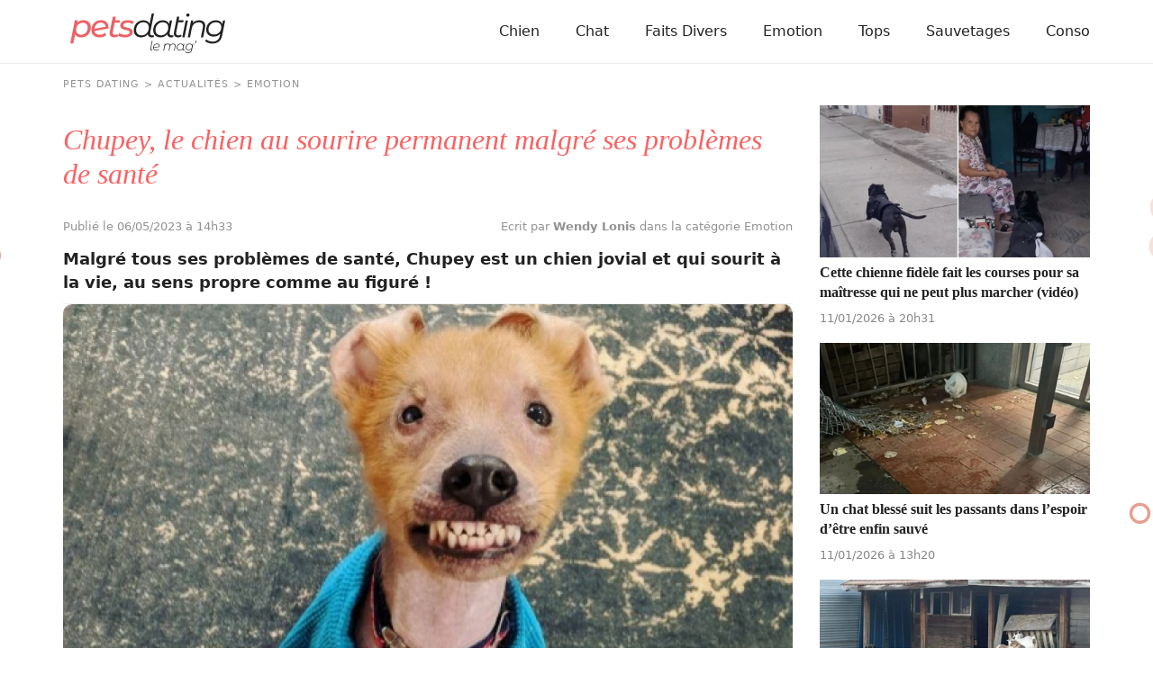

--- FILE ---
content_type: text/html; charset=UTF-8
request_url: https://www.pets-dating.com/actualite/chupey-le-chien-au-sourire-permanent-malgre-ses-problemes-de-sante/
body_size: 8209
content:
<!DOCTYPE html>
<html lang="fr">
<head prefix="og: http://ogp.me/ns# fb: http://ogp.me/ns/fb# article: http://ogp.me/ns/article#">
    <meta charset="utf-8">

        <link rel="preconnect" href="https://cdn.appconsent.io/loader.js"><link rel="preconnect" href="https://www.googletagmanager.com/gtm.js"><link rel="preconnect" href="https://www.googletagmanager.com/gtag/js"><link rel="preconnect" href="https://cdn.by.wonderpush.com/sdk/1.1/wonderpush-loader.min.js">    <link rel="dns-prefetch" href="https://cdn.appconsent.io/loader.js"><link rel="dns-prefetch" href="https://www.googletagmanager.com/gtm.js"><link rel="dns-prefetch" href="https://www.googletagmanager.com/gtag/js"><link rel="dns-prefetch" href="https://cdn.by.wonderpush.com/sdk/1.1/wonderpush-loader.min.js">
    <meta name="viewport" content="width=device-width,minimum-scale=1,initial-scale=1,maximum-scale=2">
    <meta name="theme-color" content="#e2f1ef">
    <link rel="manifest" href="https://www.pets-dating.com/manifest.json">
    <meta name="google-site-verification" content="3h5x6gEdG-e7mfGoCeTy3xyPUGQYlycJoq0SED7mqv4" />
    <meta name="google-site-verification" content="wKgv-sndrXLtmACpsdznzyTCeGCQ2hARWyzOQtA4O_w" />

        <title>Chupey, le chien au sourire permanent malgr&eacute; ses probl&egrave;mes de sant&eacute;</title>
    <meta name="description" content="Malgr&eacute; tous ses probl&egrave;mes de sant&eacute;, Chupey est un chien jovial et qui sourit &agrave; la vie, au sens propre comme au figur&eacute; !

Chupey n&rsquo;est pas un..." />
    <meta name="keywords" content="" />
        <meta name="robots" content="index,follow,archive,all,max-snippet:-1,max-image-preview:large,max-video-preview:-1" />
        <meta property="og:title" content="Chupey, le chien au sourire permanent malgr&eacute; ses probl&egrave;mes de sant&eacute;" />
    <meta property="og:description" content="Malgr&eacute; tous ses probl&egrave;mes de sant&eacute;, Chupey est un chien jovial et qui sourit &agrave; la vie, au sens propre comme au figur&eacute; !

Chupey n&rsquo;est pas un..." />
    <meta property="og:type" content="article" />
    <meta property="og:site_name" content="Pets Dating" />
    <meta property="og:locale" content="fr_FR" />
    <meta property="fb:pages" content="119244478112537" />
    <meta property="fb:app_id" content="1499218137009203" /> 


            <meta property="og:image" content="https://www.pets-dating.com/assets/img/001/952/og-image/chupey-le-chien-au-sourire-permanent-malgre-ses-problemes-de-sante.jpg" />
        <meta property="og:image:width" content="1200" />
        <meta property="og:image:height" content="627" />
         
        <meta property="og:url" content="https://www.pets-dating.com/actualite/chupey-le-chien-au-sourire-permanent-malgre-ses-problemes-de-sante/" /> 
                <meta property="article:published_time" content="2023-05-06T14:33:02+0200" /><meta property="article:author" content="Wendy Lonis" /><meta property="article:section" content="Emotion" />    
    <meta name="twitter:card" content="summary_large_image" /><meta name="twitter:site" content="https://www.pets-dating.com" /><meta name="twitter:title" content="Chupey, le chien au sourire permanent malgré ses problèmes de santé" /><meta name="twitter:description" content="Malgré tous ses problèmes de santé, Chupey est un chien jovial et qui sourit à la vie, au sens propre comme au figuré ! Chupey n’est pas un chien comme les autres. Lorsqu’il a été confié à Kaley..." /><meta name="twitter:image" content="https://www.pets-dating.com/assets/img/001/952/l/chupey-le-chien-au-sourire-permanent-malgre-ses-problemes-de-sante.jpg" />
                                <script type="application/ld+json">
                [{
                    "@context":"http://schema.org", 
                    "@type":"NewsArticle",
                    "url":"https://www.pets-dating.com/actualite/chupey-le-chien-au-sourire-permanent-malgre-ses-problemes-de-sante/",
                    "publisher":{"@type":"Organization","name":"Pets Dating","sameas":["https://www.facebook.com/petsdatingsite/"],"logo":{"@type":"ImageObject","url":"https://www.pets-dating.com/img/logo.png","width":200,"height":50}}, 
                    "headline":"Chupey, le chien au sourire permanent malgr&eacute; ses probl&egrave;mes de sant&eacute;",
                    "mainEntityofPage":{"@type": "WebPage","@id":"https://www.pets-dating.com/actualite/chupey-le-chien-au-sourire-permanent-malgre-ses-problemes-de-sante/"},
                    "articleBody":"Malgré tous ses problèmes de santé, Chupey est un chien jovial et qui sourit à la vie, au sens propre comme au figuré !Chupey n’est pas un chien comme les autres. Lorsqu’il a été confié à Kaley Carlyle, une famille d’accueil, elle s’est même demandé&nbsp;s’il s’agissait bien d’un canidé. Son apparence physique hors du commun évoquait plutôt un loup, un coyote ou une hyène. Mais les tests ADN ont confirmé qu’il s’agissait d’un croisé Pitbull et Rottweiler, qui était atteint d’une anomalie congénitale.&nbsp;©&nbsp;Cheers For Chupey / FacebookEn plus de ces particularités, Chupey souffre d’une maladie du foie. Lorsqu’il est arrivé dans sa famille d’accueil, il dormait à longueur de journée. Mais depuis, une alimentation spéciale lui a été donnée, réduisant ses symptômes.Par ailleurs, la faible pilosité du canidé le rend vulnérable aux températures extrêmes. Il doit mettre de la crème solaire en été, et des manteaux chauds en hiver.&nbsp;Rien ne peut ôter le sourire de ChupeyLa vie de Chupey n’est pas un long fleuve tranquille, mais le canidé ne semble pas s’en préoccuper. Il n’a certainement pas conscience de sa différence, et se contente de faire des choses qui le rendent heureux, en toute insouciance.Affectueux, il adore les câlins et se blottir contre sa maman d’accueil. Il est également espiègle et joueur. Par ailleurs, il est gentil avec tout le monde, y compris avec le chaton de sa maison, qu’il laisse venir se coller contre lui.&nbsp;",
                    "image":{"@type":"ImageObject","url":"https://www.pets-dating.com/assets/img/001/952/og-image/chupey-le-chien-au-sourire-permanent-malgre-ses-problemes-de-sante.jpg","width":1200,"height":627},
                    "description":"Malgré tous ses problèmes de santé, Chupey est un chien jovial et qui sourit à la vie, au sens propre comme au figuré ! Chupey n’est pas un chien...",
                    "creator":{"@type":"Organization","name":"Pets Dating","logo":{"@type":"ImageObject","url":"https://www.pets-dating.com/img/logo.png","width":200,"height":50},"url":"https://www.pets-dating.com"},    
                    "copyrightHolder":{"@type":"Organization","name":"Pets Dating","logo":{"@type":"ImageObject","url":"https://www.pets-dating.com/img/logo.png","width":200,"height":50},"url":"https://www.pets-dating.com"},    
                    "provider":{"@type":"Organization","name":"Digistart SAS","logo":{"@type":"ImageObject","url":"https://www.digistart.fr/images/logo-digistart.png","width":177,"height":55},"url":"https://www.digistart.fr/"},    
                    "copyrightYear":"2023",
                    "genre":"Emotion",
                    "dateCreated":"2023-05-06T14:33:02+02:00",
                    "datePublished":"2023-05-06T14:33:02+02:00",
                    "dateModified":"2023-05-06T14:33:02+02:00",
                    "articleSection":"Emotion",
                                            "author":{"@type":"Person","name":"Wendy Lonis","url":"https://www.pets-dating.com/auteur/wendy-lonis/"}
                                    }
                                    ,{ 
                        "@context":"http://schema.org/",
                        "@type":"BreadcrumbList",
                        "itemListElement":[{"@type":"ListItem","position":1,"item":{"@id":"PetsDating","name":"Pets Dating"}},{"@type":"ListItem","position":2,"item":{"@id":"\/actualites\/","name":"Actualit\u00e9s"},"name":"Actualit\u00e9s"},{"@type":"ListItem","position":3,"item":{"@id":"\/emotion\/","name":"Emotion"},"name":"Emotion"},{"@type":"ListItem","position":4,"item":{"@id":"\/actualite\/chupey-le-chien-au-sourire-permanent-malgre-ses-problemes-de-sante\/","name":"Chupey, le chien au sourire permanent malgr\u00e9 ses probl\u00e8mes de sant\u00e9"},"name":"Chupey, le chien au sourire permanent malgr\u00e9 ses probl\u00e8mes de sant\u00e9"}]                    }     
                                ]
            </script>
            
    <link rel="canonical" href="https://www.pets-dating.com/actualite/chupey-le-chien-au-sourire-permanent-malgre-ses-problemes-de-sante/">        


<link rel="apple-touch-icon" sizes="180x180" href="https://www.pets-dating.com/img/favicons/apple-touch-icon.png">
<link rel="icon" type="image/png" sizes="32x32" href="https://www.pets-dating.com/img/favicons/favicon-32x32.png">
<link rel="icon" type="image/png" sizes="16x16" href="https://www.pets-dating.com/img/favicons/favicon-16x16.png">
<link rel="manifest" href="https://www.pets-dating.com/img/favicons/site.webmanifest">
<link rel="mask-icon" href="https://www.pets-dating.com/img/favicons/safari-pinned-tab.svg" color="#eb6064">
<link rel="shortcut icon" href="https://www.pets-dating.com/img/favicons/favicon.ico">
<meta name="msapplication-TileColor" content="#eb6064">
<meta name="msapplication-config" content="https://www.pets-dating.com/img/favicons/browserconfig.xml">
<meta name="theme-color" content="#ffffff">

<link rel="alternate" type="application/rss+xml" title="Pets Dating &raquo; Flux" href="https://www.pets-dating.com/rss/" />



     

          
                                                    <link href="https://www.pets-dating.com/css/petsdating.min.css?v=1.0.0.68" rel="stylesheet">
                                            <link href="https://www.pets-dating.com/css/article.min.css?v=1.0.0.68" rel="stylesheet">
            
        
            
        

            
    
    <script type="text/javascript">
  const configSFBXAppConsent = {
    appKey: '7adbbd74-6c79-4860-9b75-a1d2a9f5ffcf',
     forceGDPRApplies: true
  }
</script>
</head>
<body>
    <div id="loader-wrapper"></div>
    <div id="woopets-skin"></div><div id="fb-root"></div>
<header>
    <div class="container">
        <nav class="main-nav">
          <a class="main-nav__brand-text" href="https://www.pets-dating.com" title="Accueil" class="logo"><img src="https://www.pets-dating.com/img/petsdating.svg" height="44" width="172" alt="Pets Dating - Le Mag" /></a>
          <input type="checkbox" id="check-box-dropdown">
          <label for="check-box-dropdown" class="hamburger-menu">
            <span></span>
        </label>
        <ul class="main-nav__items"><li class="lvl1 chien"><a class="main-nav__link" href="/chien/">Chien</a></li><li class="lvl1 chat"><a class="main-nav__link" href="/chat/">Chat</a></li><li class="lvl1 faits-divers"><a class="main-nav__link" href="/faits-divers/">Faits Divers</a></li><li class="lvl1 emotion"><a class="main-nav__link" href="/emotion/">Emotion</a></li><li class="lvl1 tops"><a class="main-nav__link" href="/tops/">Tops</a></li><li class="lvl1 sauvetages"><a class="main-nav__link" href="/sauvetages/">Sauvetages</a></li><li class="lvl1 conso"><a class="main-nav__link" href="/conso/">Conso</a></li></ul>    </nav>
</div>

        </header>




<div class="page page-w-sidebar" data-id="1952">

    <div class="ariane container"><ol itemscope itemtype="http://schema.org/BreadcrumbList" class="textOverflowEllipsis">
<li itemprop="itemListElement" itemscope itemtype="http://schema.org/ListItem"><a itemprop="item" href="https://www.pets-dating.com/"><span itemprop="name">Pets Dating</span></a><meta itemprop="position" content="1" /></li>
<li itemprop="itemListElement" itemscope itemtype="http://schema.org/ListItem" class=""><a itemprop="item" href="https://www.pets-dating.com/actualites/"><span itemprop="name">Actualités</span></a><meta itemprop="position" content="2" /></li>
<li itemprop="itemListElement" itemscope itemtype="http://schema.org/ListItem" class=""><a itemprop="item" href="https://www.pets-dating.com/emotion/"><span itemprop="name">Emotion</span></a><meta itemprop="position" content="3" /></li>
<li itemprop="itemListElement" itemscope itemtype="http://schema.org/ListItem" class="active"><a itemprop="item" href="https://www.pets-dating.com/actualite/chupey-le-chien-au-sourire-permanent-malgre-ses-problemes-de-sante/"><span itemprop="name">Chupey, le chien au sourire permanent malgré ses problèmes de santé</span></a><meta itemprop="position" content="4" /></li>
</ol>
</div>

    <main class="container">
        <article id="post-1952" class="post-1952 post type-post status-publish format-standard has-post-thumbnail category-emotion tag-chien" itemscope itemtype="https://schema.org/CreativeWork">
            <header>
                <h1 class="page-title" itemprop="headline">Chupey, le chien au sourire permanent malgré ses problèmes de santé</h1>
                <div class="article--meta">
                    <div class="posted-on">
                                                <time class="published" datetime="2023-05-06T14:33:02+0200" itemprop="datePublished">
                            Publié le 06/05/2023 à 14h33                        </time>

                                            </div>
                    <div>
                        <span itemprop="author" itemscope itemtype="http://schema.org/Person">
                            <a href="/auteur/wendy-lonis/" title="Fiche de l'auteur &quot;Wendy Lonis&quot;" class="mb0" itemprop="name">
                                Ecrit par <strong>Wendy Lonis</strong>
                            </a>
                        </span>
                        dans la catégorie Emotion                    </div>
                </div>
                <div class="chapo"><p><strong>Malgré tous ses problèmes de santé, Chupey est un chien jovial et qui sourit à la vie, au sens propre comme au figuré !</strong></p></div>
            </header>
            
            
            <figure class="article--image imgOuter" itemprop="image">
                <picture>
                    <img loading="eager" class="imgInner imgRounded" width="1200" height="675" itemprop="image" sizes="(max-width: 1200px) 100vw, 1200px" srcset="
                        https://www.pets-dating.com/assets/img/001/952/1200x675/chupey-le-chien-au-sourire-permanent-malgre-ses-problemes-de-sante.jpg 1200w,
                        https://www.pets-dating.com/assets/img/001/952/300x169/chupey-le-chien-au-sourire-permanent-malgre-ses-problemes-de-sante.jpg 300w,
                        https://www.pets-dating.com/assets/img/001/952/768x432/chupey-le-chien-au-sourire-permanent-malgre-ses-problemes-de-sante.jpg 768w" src="https://www.pets-dating.com/assets/img/001/952/300x169/chupey-le-chien-au-sourire-permanent-malgre-ses-problemes-de-sante.jpg" alt="Illustration : &quot;Chupey, le chien au sourire permanent malgré ses problèmes de santé&quot;">
                </picture>

                
                                    <figcaption class="image-copyright">
                        &copy; Cheers For Chupey / Facebook                    </figcaption>
                            </figure>

            
                <div class="pubHeight pubHeight-art-top mt2 mb2">
                    <div id="petsdating-pub-leaderboard-top"></div>
                </div>

            
            <div itemprop="text">
                                                                                

                

<p><em>Chupey</em> n’est pas un chien comme les autres. Lorsqu’il a été confié à <em>Kaley Carlyle</em>, une famille d’accueil, elle s’est même demandé s’il s’agissait bien d’un canidé. Son apparence physique hors du commun évoquait plutôt un loup, un coyote ou une hyène. Mais les tests ADN ont confirmé qu’il s’agissait d’un croisé Pitbull et Rottweiler, qui était atteint d’une anomalie congénitale. </p>

<p style="text-align: center;"><img alt="Illustration de l'article : Chupey, le chien au sourire permanent malgr&eacute; ses probl&egrave;mes de sant&eacute;" loading="lazy" height="585" sizes="(max-width: 320px) 320px,(max-width: 425px) 425px,(max-width: 580px) 580px,(max-width: 690px) 690px,(max-width: 780px) 780px,100vw" class="lazyload" src="[data-uri]" data-src="/assets/ckeditor/2023/may/actualities/1952/xs/1.jpg" data-srcset="/assets/ckeditor/2023/may/actualities/1952/xl/1.jpg 780w,/assets/ckeditor/2023/may/actualities/1952/l/1.jpg 690w,/assets/ckeditor/2023/may/actualities/1952/m/1.jpg 580w,/assets/ckeditor/2023/may/actualities/1952/s/1.jpg 425w,/assets/ckeditor/2023/may/actualities/1952/xs/1.jpg 320w" width="780" /></p>

<p style="text-align: center;"><a href="https://www.facebook.com/cheers.for.chupey" style="text-align: center;" target="_blank"><span style="font-size: 11px;"><em>© Cheers For Chupey / Facebook</em></span></a></p>

<p>En raison de ses malformations, il semble sourire en permanence. Et cela correspond parfaitement à sa personnalité. Malgré son histoire difficile, <em>Chupey</em> n’a jamais cessé d’être heureux et de profiter pleinement de la vie. </p>

<h2>Un physique hors normes</h2>

<p>Depuis sa naissance, <em>Chupey</em> a une apparence différente des autres chiens. Ses oreilles sont repliées en arrière, il possède très peu de poils, et ses yeux sont petits et globuleux. De plus, il semble toujours sourire, car ses lèvres ne peuvent pas recouvrir ses dents. </p><div id="middle-of-article" class="mb2">
               <div id="petsdating-pub-leaderboard-middle1"></div></div></p>

<p style="text-align: center;"><img alt="Illustration de l'article : Chupey, le chien au sourire permanent malgr&eacute; ses probl&egrave;mes de sant&eacute;" loading="lazy" height="1141" sizes="(max-width: 320px) 320px,(max-width: 425px) 425px,(max-width: 580px) 580px,(max-width: 690px) 690px,(max-width: 780px) 780px,100vw" class="lazyload" src="[data-uri]" data-src="/assets/ckeditor/2023/may/actualities/1952/xs/3.jpg" data-srcset="/assets/ckeditor/2023/may/actualities/1952/xl/3.jpg 780w,/assets/ckeditor/2023/may/actualities/1952/l/3.jpg 690w,/assets/ckeditor/2023/may/actualities/1952/m/3.jpg 580w,/assets/ckeditor/2023/may/actualities/1952/s/3.jpg 425w,/assets/ckeditor/2023/may/actualities/1952/xs/3.jpg 320w" width="780" />

<p style="text-align: center;"><a href="https://www.facebook.com/cheers.for.chupey" style="text-align: center;" target="_blank"><span style="font-size: 11px;"><em>© Cheers For Chupey / Facebook</em></span></a></p>

<p>En plus de ces particularités, <em>Chupey</em> souffre d’une maladie du foie. Lorsqu’il est arrivé dans sa famille d’accueil, il dormait à longueur de journée. Mais depuis, une alimentation spéciale lui a été donnée, réduisant ses symptômes.</p><div id="woopets-inread" class="mt2 mb4"></div>

<p>Par ailleurs, la faible pilosité du canidé le rend vulnérable aux températures extrêmes. Il doit mettre de la crème solaire en été, et des manteaux chauds en hiver. </p>

<p style="text-align: center;"><iframe loading="lazy" class="facebook-iframe lazyload" allow="autoplay; clipboard-write; encrypted-media; picture-in-picture; web-share" allowfullscreen="true" frameborder="0" height="498" scrolling="no" data-src="https://www.facebook.com/plugins/post.php?href=https%3A%2F%2Fwww.facebook.com%2Fcheers.for.chupey%2Fposts%2Fpfbid0zZvAbS7dn6T4GqTtPat72L7KnTFKKu3JnNHZdS58u47HSLh9LcUVj12egL9Soy8Bl&amp;show_text=false&amp;width=500" style="border:none;overflow:hidden" width="500"></iframe></p>

<h2>Rien ne peut ôter le sourire de Chupey</h2>

<p>La vie de <em>Chupey</em> n’est pas un long fleuve tranquille, mais le canidé ne semble pas s’en préoccuper. Il n’a certainement pas conscience de sa différence, et se contente de faire des choses qui le rendent heureux, en toute insouciance.</p>

<p style="text-align: center;"><iframe loading="lazy" class="facebook-iframe lazyload" allow="autoplay; clipboard-write; encrypted-media; picture-in-picture; web-share" allowfullscreen="true" frameborder="0" height="476" scrolling="no" data-src="https://www.facebook.com/plugins/video.php?height=476&amp;href=https%3A%2F%2Fwww.facebook.com%2Fcheers.for.chupey%2Fvideos%2F660199624467868%2F&amp;show_text=false&amp;width=476&amp;t=0" style="border:none;overflow:hidden" width="476"></iframe></p>

<p>Affectueux, il adore les câlins et se blottir contre sa maman d’accueil. Il est également espiègle et joueur. Par ailleurs, il est gentil avec tout le monde, y compris avec le chaton de sa maison, qu’il laisse venir se coller contre lui. </p>

<p style="text-align: center;"><img alt="Illustration de l'article : Chupey, le chien au sourire permanent malgr&eacute; ses probl&egrave;mes de sant&eacute;" loading="lazy" height="780" sizes="(max-width: 320px) 320px,(max-width: 425px) 425px,(max-width: 580px) 580px,(max-width: 690px) 690px,(max-width: 780px) 780px,100vw" class="lazyload" src="[data-uri]" data-src="/assets/ckeditor/2023/may/actualities/1952/xs/2.jpg" data-srcset="/assets/ckeditor/2023/may/actualities/1952/xl/2.jpg 780w,/assets/ckeditor/2023/may/actualities/1952/l/2.jpg 690w,/assets/ckeditor/2023/may/actualities/1952/m/2.jpg 580w,/assets/ckeditor/2023/may/actualities/1952/s/2.jpg 425w,/assets/ckeditor/2023/may/actualities/1952/xs/2.jpg 320w" width="780" /></p><div id="middle-of-article" class="mb2">
          <div id="petsdating-pub-leaderboard-middle2"></div></div></p>

<p style="text-align: center;"><a href="https://www.facebook.com/cheers.for.chupey" target="_blank"><span style="font-size:11px;"><em>© Cheers For Chupey / Facebook</em></span></a>

<p>En somme, <em>Chupey </em>a une personnalité joyeuse, dynamique et enthousiaste. En prenant soin de lui, <em>Kaley</em> souhaite passer un message à tous les gens qui seraient rebutés face à un chien dont le physique est différent des autres. « <em>J'espère pouvoir encourager les gens à regarder les chiens différemment et à comprendre que la personnalité est plus importante que l’apparence</em> », a-t-elle déclaré, dans des paroles rapportées par <a href="https://metro.co.uk/2019/08/29/birth-defect-makes-dog-look-like-permanently-smiling-10646612/" target="_blank"><span class="s1"><em>Metro</em></span></a>.</p>
                                    <div id="woopets-leaderboard_bottom" class="mb2">
                        <div id="petsdating-pub-leaderboard-bottom"></div>
                    </div>

                                <div class="tags page-tags text-center">
                                            <a href="https://www.pets-dating.com/infos/chien/">chien</a>
                                    </div>
            </div>


            <div class="article--bottom" itemprop="author" itemscope itemtype="http://schema.org/Person">
                <a class="author--bloc" href="/auteur/wendy-lonis/" title="Fiche de l'auteur &quot;Wendy Lonis&quot;">
                    <img loading="lazy" class="mask--circle lazyload" itemprop="image" data-src="https://www.pets-dating.com/assets/teams/000/019/square100/wendy-lonis.jpg" alt="" width="50" height="50" />
                    <p>
                        Par <b itemprop="name">Wendy Lonis</b> <br />
                        <span itemprop="jobTitle">Rédactrice Web</span>
                    </p>
                </a>
                                <div class="share">
                    <a href="https://www.facebook.com/sharer/sharer.php?u=https://www.pets-dating.com/actualite/chupey-le-chien-au-sourire-permanent-malgre-ses-problemes-de-sante/" title="Partager sur Facebook" target="_new" style="text-decoration:none" rel="nofollow" onclick="var sTop = window.screen.height / 2 - (218); var sLeft = window.screen.width / 2 - (313);window.open(this.href, 'sharer', 'toolbar=0,status=0,width=626,height=256,top=' + sTop + ',left=' + sLeft);return false;">
                        <img src="https://www.pets-dating.com/img/icon-facebook.svg" alt="" width="30" height="30" />
                    </a>
                    <a class="tw" href="http://twitter.com/intent/tweet?text=Chupey, le chien au sourire permanent malgr&eacute; ses probl&egrave;mes de sant&eacute;&nbsp;https://www.pets-dating.com/actualite/chupey-le-chien-au-sourire-permanent-malgre-ses-problemes-de-sante/" title="Partager sur Twitter" target="_new" style="text-decoration:none" rel="nofollow" onclick="var sTop = window.screen.height / 2 - (218); var sLeft = window.screen.width / 2 - (313);window.open(this.href, 'sharer', 'toolbar=0,status=0,width=626,height=256,top=' + sTop + ',left=' + sLeft);return false;">
                        <img src="https://www.pets-dating.com/img/icon-twitter.svg" alt="" width="30" height="30" />
                    </a>
                    <a class="pin" data-pin-do="buttonPin" data-pin-count="above" data-pin-custom="true" href="https://www.pinterest.com/pin/create/button/?url=https://www.pets-dating.com/actualite/chupey-le-chien-au-sourire-permanent-malgre-ses-problemes-de-sante/&media=&description=Chupey, le chien au sourire permanent malgr&eacute; ses probl&egrave;mes de sant&eacute;">
                        <img src="https://www.pets-dating.com/img/icon-pinterest.svg" alt="" width="30" height="30" />
                    </a>
                </div>

                <div class="excerpt" itemprop="description">
                    <div class="wrap-collabsible">
                        <input id="collapsible" class="toggle" type="checkbox">
                        <label for="collapsible" class="lbl-toggle">Lire la suite</label>
                        <div class="collapsible-content">
                            <p>Ingénieur agronome de formation, Wendy allie ses passions pour les mots et les animaux en écrivant pour Pets-dating. Rédactrice web indépendante, elle partage sa maison avec de nombreux amis à poils ou à plumes : un berger australien, des poules et même des pigeons voyageurs !</p>
                        </div>
                    </div>
                </div>
            </div>


                        <div class="OUTBRAIN" data-widget-id="GS_1"></div>
            <ul class="unstyled articles--related">
                                                        <li>
                        <a href="/actualite/cette-chienne-fidele-fait-les-courses-pour-sa-maitresse-qui-ne-peut-plus-marcher-video/" title="Lire l'article &quot;Cette chienne fid&egrave;le fait les courses pour sa ma&icirc;tresse qui ne peut plus marcher (vid&eacute;o)&quot;">
                            <div class="imgOuter">
                                <img class="lazyload imgInner" loading="lazy" src="[data-uri]" data-src="https://www.pets-dating.com/assets/img/004/647/xs/cette-chienne-fidele-fait-les-courses-pour-sa-maitresse-qui-ne-peut-plus-marcher-video.jpg" alt="Illustration : &quot;Cette chienne fidèle fait les courses pour sa maîtresse qui ne peut plus marcher (vidéo)&quot;" width="395" height="222" />
                            </div>
                            <div class="content">
                                <p class="thumb-title">Cette chienne fidèle fait les courses pour sa maîtresse qui ne peut plus marcher (vidéo)</p>
                                <p class="meta">11/01/2026 à 20h31</p>
                            </div>
                        </a>
                    </li>
                                                        <li>
                        <a href="/actualite/un-chat-blesse-suit-les-passants-dans-l-espoir-d-etre-enfin-sauve/" title="Lire l'article &quot;Un chat bless&eacute; suit les passants dans l&rsquo;espoir d&rsquo;&ecirc;tre enfin sauv&eacute;&quot;">
                            <div class="imgOuter">
                                <img class="lazyload imgInner" loading="lazy" src="[data-uri]" data-src="https://www.pets-dating.com/assets/img/004/627/xs/un-chat-blesse-suit-les-passants-dans-l-espoir-d-etre-enfin-sauve.jpg" alt="Illustration : &quot;Un chat blessé suit les passants dans l’espoir d’être enfin sauvé&quot;" width="395" height="222" />
                            </div>
                            <div class="content">
                                <p class="thumb-title">Un chat blessé suit les passants dans l’espoir d’être enfin sauvé</p>
                                <p class="meta">11/01/2026 à 13h20</p>
                            </div>
                        </a>
                    </li>
                                                        <li>
                        <a href="/actualite/un-chien-perdu-se-refugie-chez-une-famille-qui-avait-oublie-de-fermer-son-portail/" title="Lire l'article &quot;Un chien perdu se r&eacute;fugie chez une famille qui avait oubli&eacute; de fermer son portail&quot;">
                            <div class="imgOuter">
                                <img class="lazyload imgInner" loading="lazy" src="[data-uri]" data-src="https://www.pets-dating.com/assets/img/004/656/xs/un-chien-perdu-se-refugie-chez-une-famille-qui-avait-oublie-de-fermer-son-portail.jpg" alt="Illustration : &quot;Un chien perdu se réfugie chez une famille qui avait oublié de fermer son portail&quot;" width="395" height="222" />
                            </div>
                            <div class="content">
                                <p class="thumb-title">Un chien perdu se réfugie chez une famille qui avait oublié de fermer son portail</p>
                                <p class="meta">14/12/2025 à 20h07</p>
                            </div>
                        </a>
                    </li>
                            </ul>

        </article>

        <aside>
                                                        <div class="aside-article">
                    <a href="/actualite/cette-chienne-fidele-fait-les-courses-pour-sa-maitresse-qui-ne-peut-plus-marcher-video/" title="Lire l'article &quot;Cette chienne fid&egrave;le fait les courses pour sa ma&icirc;tresse qui ne peut plus marcher (vid&eacute;o)&quot;">
                        <img class="lazyload imgInner" loading="lazy" src="[data-uri]" data-src="https://www.pets-dating.com/assets/img/004/647/xs/cette-chienne-fidele-fait-les-courses-pour-sa-maitresse-qui-ne-peut-plus-marcher-video.jpg" alt="Illustration : &quot;Cette chienne fidèle fait les courses pour sa maîtresse qui ne peut plus marcher (vidéo)&quot;" width="395" height="222" />
                        <p class="thumb-title">Cette chienne fidèle fait les courses pour sa maîtresse qui ne peut plus marcher (vidéo)</p>
                        <p class="meta">
                            11/01/2026 à 20h31                        </p>
                    </a>
                </div>
                                            <div class="aside-article">
                    <a href="/actualite/un-chat-blesse-suit-les-passants-dans-l-espoir-d-etre-enfin-sauve/" title="Lire l'article &quot;Un chat bless&eacute; suit les passants dans l&rsquo;espoir d&rsquo;&ecirc;tre enfin sauv&eacute;&quot;">
                        <img class="lazyload imgInner" loading="lazy" src="[data-uri]" data-src="https://www.pets-dating.com/assets/img/004/627/xs/un-chat-blesse-suit-les-passants-dans-l-espoir-d-etre-enfin-sauve.jpg" alt="Illustration : &quot;Un chat blessé suit les passants dans l’espoir d’être enfin sauvé&quot;" width="395" height="222" />
                        <p class="thumb-title">Un chat blessé suit les passants dans l’espoir d’être enfin sauvé</p>
                        <p class="meta">
                            11/01/2026 à 13h20                        </p>
                    </a>
                </div>
                                            <div class="aside-article">
                    <a href="/actualite/un-chien-perdu-se-refugie-chez-une-famille-qui-avait-oublie-de-fermer-son-portail/" title="Lire l'article &quot;Un chien perdu se r&eacute;fugie chez une famille qui avait oubli&eacute; de fermer son portail&quot;">
                        <img class="lazyload imgInner" loading="lazy" src="[data-uri]" data-src="https://www.pets-dating.com/assets/img/004/656/xs/un-chien-perdu-se-refugie-chez-une-famille-qui-avait-oublie-de-fermer-son-portail.jpg" alt="Illustration : &quot;Un chien perdu se réfugie chez une famille qui avait oublié de fermer son portail&quot;" width="395" height="222" />
                        <p class="thumb-title">Un chien perdu se réfugie chez une famille qui avait oublié de fermer son portail</p>
                        <p class="meta">
                            14/12/2025 à 20h07                        </p>
                    </a>
                </div>
                                            <div class="aside-article">
                    <a href="/actualite/2-enfants-en-bas-age-et-leur-mere-sauves-d-un-incendie-par-leur-chien-de-refuge/" title="Lire l'article &quot;2 enfants en bas &acirc;ge et leur m&egrave;re sauv&eacute;s d&rsquo;un incendie par leur chien de refuge&quot;">
                        <img class="lazyload imgInner" loading="lazy" src="[data-uri]" data-src="https://www.pets-dating.com/assets/img/004/658/xs/2-enfants-en-bas-age-et-leur-mere-sauves-d-un-incendie-par-leur-chien-de-refuge.jpg" alt="Illustration : &quot;2 enfants en bas âge et leur mère sauvés d’un incendie par leur chien de refuge&quot;" width="395" height="222" />
                        <p class="thumb-title">2 enfants en bas âge et leur mère sauvés d’un incendie par leur chien de refuge</p>
                        <p class="meta">
                            14/12/2025 à 14h33                        </p>
                    </a>
                </div>
                    </aside>
    </main>
</div><footer>
  <div class="page-footer container">
    <ul class="unstyled">
        <li><a href="https://www.pets-dating.com/auteurs/" title="Auteurs">Auteurs</a></li>
        <li><a href="https://www.pets-dating.com/qui-sommes-nous/" title="Qui sommes-nous">Qui sommes-nous ?</a></li>
        <li><a href="https://www.pets-dating.com/presse/" title="Presse">Presse</a></li>
        <li><a href="https://www.pets-dating.com/contact/" title="Contact">Contact</a></li>
                                                        

            
  </ul>

      
         
        <div class="tags">
                            <a href="https://www.pets-dating.com/infos/chat/">chat</a>
                            <a href="https://www.pets-dating.com/infos/chien/">chien</a>
                            <a href="https://www.pets-dating.com/infos/chaton/">chaton</a>
                            <a href="https://www.pets-dating.com/infos/refuge/">refuge</a>
                            <a href="https://www.pets-dating.com/infos/chihuahua/">chihuahua</a>
                            <a href="https://www.pets-dating.com/infos/animaux/">animaux</a>
                            <a href="https://www.pets-dating.com/infos/chiot/">chiot</a>
                            <a href="https://www.pets-dating.com/infos/adoption/">adoption</a>
                            <a href="https://www.pets-dating.com/infos/golden-retriever/">golden retriever</a>
                            <a href="https://www.pets-dating.com/infos/berger-allemand/">berger allemand</a>
                            <a href="https://www.pets-dating.com/infos/chats/">chats</a>
                            <a href="https://www.pets-dating.com/infos/chatons/">chatons</a>
                            <a href="https://www.pets-dating.com/infos/labrador/">labrador</a>
                            <a href="https://www.pets-dating.com/infos/border-collie/">border collie</a>
                            <a href="https://www.pets-dating.com/infos/jack-russell/">jack russell</a>
                            <a href="https://www.pets-dating.com/infos/pitbull/">pitbull</a>
                            <a href="https://www.pets-dating.com/infos/main-coon/">main coon</a>
                            <a href="https://www.pets-dating.com/infos/bichon-frise/">bichon frisé</a>
                            <a href="https://www.pets-dating.com/infos/chatte/">chatte</a>
                            <a href="https://www.pets-dating.com/infos/chiens/">chiens</a>
                            <a href="https://www.pets-dating.com/infos/berger-australien/">Berger australien</a>
                            <a href="https://www.pets-dating.com/infos/association/">association</a>
                            <a href="https://www.pets-dating.com/infos/chienne/">chienne</a>
                            <a href="https://www.pets-dating.com/infos/veterinaire/">vétérinaire</a>
                            <a href="https://www.pets-dating.com/infos/chiots/">chiots</a>
                            <a href="https://www.pets-dating.com/infos/cocker/">cocker</a>
                            <a href="https://www.pets-dating.com/infos/oiseau/">oiseau</a>
                            <a href="https://www.pets-dating.com/infos/animal/">animal</a>
                            <a href="https://www.pets-dating.com/infos/corgi/">corgi</a>
                            <a href="https://www.pets-dating.com/infos/carlin/">carlin</a>
                            <a href="https://www.pets-dating.com/infos/cochons/">cochons</a>
                            <a href="https://www.pets-dating.com/infos/cheval/">cheval</a>
                            <a href="https://www.pets-dating.com/infos/lynx/">lynx</a>
                            <a href="https://www.pets-dating.com/infos/rats/">rats</a>
                            <a href="https://www.pets-dating.com/infos/veau/">veau</a>
                    </div>
    </div>

<div class="page-copyright">
    <a href="https://www.pets-dating.com/plan-site/" title="">Plan du site</a> - <a href="https://www.pets-dating.com/mentions-legales/" title="">Mentions légales</a> - <a href="#" onclick="javascript:__tcfapi('show', 2, function(){}, {jumpAt: 'privacy'})">Gérer les cookies</a>
</div>  
</footer>    

<script src="https://cdn.appconsent.io/loader-clear.js" defer></script>


                                                                                    <script defer src="https://www.pets-dating.com/js/jquery-3.6.0.min.js?v=1.101"></script>
                                                            <script defer src="https://www.pets-dating.com/js/bootstrap.min.js?v=1.101"></script>
                                                            <script defer src="https://www.pets-dating.com/js/general.js?v=1.101"></script>
                                                            <script defer src="https://www.pets-dating.com/js/lazyload.js?v=1.101"></script>
                                                            <script defer src="https://www.pets-dating.com/js/wonderpush.js?v=1.101"></script>
                                                            <script defer src="https://www.pets-dating.com/js/gtm.js?v=1.101"></script>
                                                            <script defer src="https://www.pets-dating.com/js/awp-delayscripts.min.js?v=1.101"></script>
                    
                                            <script>dataLayerGM = [{'id':'1952','slug':'chupey-le-chien-au-sourire-permanent-malgre-ses-problemes-de-sante','type':'news','rubrique':'news','ads':'on','categorie_1':'actualites','categorie_2':'emotion'}]</script>                                                <script>document.addEventListener('DOMContentLoaded', () => { $(document).ready(function () { window.WonderPush = window.WonderPush || []; WonderPush.push(function() { WonderPush.addTag("chien"); }); }); })</script>                                    
                <noscript><iframe src="https://www.googletagmanager.com/ns.html?id=GTM-KQDZ865" height="0" width="0" style="display:none;visibility:hidden"></iframe></noscript>
       
      
                       <script type="delay/oninteraction" fetchpriority="low" defer src="https://pagead2.googlesyndication.com/pagead/js/adsbygoogle.js?client=ca-pub-1115860188869949"></script>
            
            <script type="delay/oninteraction" fetchpriority="low" defer src="//widgets.outbrain.com/outbrain.js" ></script>
            <script type="delay/oninteraction" fetchpriority="low" defer src="https://cdn.by.wonderpush.com/sdk/1.1/wonderpush-loader.min.js"></script>


        
    </body>
    </html>

--- FILE ---
content_type: text/css
request_url: https://www.pets-dating.com/css/petsdating.min.css?v=1.0.0.68
body_size: 3425
content:
*{padding:0;margin:0;-webkit-tap-highlight-color:transparent;box-sizing:border-box;-webkit-box-sizing:border-box}p,ul{margin-bottom:10px}a{color:inherit;text-decoration:none;cursor:pointer}img{max-width:100%;height:auto;font-size:8px;line-height:1.3em}h1,h2,h3,h4,h5,h6{margin-bottom:.9em}h2{font-size:1.4em;font-family:georgia,serif;font-style:italic}body{background-color:#fff;padding:0;margin:0;font-family:system-ui,sans-serif;font-size:16px;line-height:1.4em;color:#222}.bold{font-weight:700}.container{margin-right:auto;margin-left:auto;padding-right:15px;padding-left:15px}@media (min-width:768px){.container{width:750px;max-width:100%;margin:0 auto 0 auto}}@media (min-width:992px){.container{width:970px;max-width:1800px}.page{background:url(../img/backgroundpetsdating.svg);background-position:top center;background-repeat:no-repeat;background-size:1800px}}@media (min-width:1200px){.container{width:1170px}}main{background-color:#fff}@media (max-width:767px){main{padding:0 20px}}.wooskin header{position:relative;z-index:1001}header{border-bottom:1px solid #eee}.logo{margin-top:8px;display:block}.main-nav input[type=checkbox]{display:none}.main-nav{display:flex;justify-content:space-between;align-items:center;background:#fff;z-index:100;height:70px;width:100%}.main-nav__brand-text{padding:13px 8px 4px 8px;position:relative;text-align:center;text-transform:uppercase;text-decoration:none}@media (max-width:767px){.main-nav{min-width:100vw;position:fixed;top:0;left:0}.main-nav .hamburger-menu{width:55px;height:60px;right:0;position:relative;top:2px;cursor:pointer;display:none;z-index:100;margin-left:auto}.main-nav .hamburger-menu span{position:absolute;width:35px;height:4px;right:10px;top:15px;background:#eb6165;border-radius:5px;transition:.25s}.main-nav .hamburger-menu span::before{content:"";position:absolute;border-radius:5px;transition:.25s;width:35px;height:4px;top:10px;background:#eb6165}.main-nav .hamburger-menu span::after{content:"";position:absolute;border-radius:5px;transition:.25s;width:35px;height:4px;top:20px;background:#eb6165}.main-nav__items{display:flex;margin-right:1rem;min-height:72px;align-items:center;list-style:none}.main-nav__link{color:#555;text-decoration:none;padding:20px;position:relative;transition:.5s}.main-nav__link:hover{color:#fd6061}.main-nav{flex-wrap:wrap}.main-nav__items{display:block;position:absolute;top:70px;left:0;width:100vw;text-align:center;background:#fff;transition:max-height .5s;max-height:0;min-height:0;overflow:hidden;z-index:100}.main-nav__link{display:inline-block;width:70%;border-bottom:1px solid #efefef}.main-nav .hamburger-menu{display:block}.main-nav #check-box-dropdown:checked+.hamburger-menu span{height:0;background:#fff}.main-nav #check-box-dropdown:checked+.hamburger-menu span::before{transform:rotate(45deg);background:#eb6165}.main-nav #check-box-dropdown:checked+.hamburger-menu span::after{top:10px;transform:rotate(-45deg);background:#eb6165}#check-box-dropdown:checked~.main-nav__items{max-height:500px;border-bottom:2px solid #efefef}.main-nav{padding:0 20px}}@media (min-width:768px){.main-nav .hamburger-menu{display:none}.main-nav .main-nav__items{list-style:none;margin:0;padding:0}.main-nav .main-nav__items li{display:inline-block}.main-nav__link{padding:0 20px}.main-nav .main-nav__items li:last-child .main-nav__link{padding-right:0}.main-nav__items li.active .main-nav__link,.main-nav__link:focus,.main-nav__link:hover{color:#eb6165}}@media (min-width:768px) and (max-width:991px){header>.container{width:100%}.main-nav__link{padding:0 11px}}ul.unstyled{list-style:none}.imgRounded{border-radius:10px}.imgOuter{position:relative}.imgOuter:before{border-radius:10px}.imgOuter>.imgInner{position:absolute;top:0;right:0;bottom:0;left:0}.mask--circle{border-radius:100%}.meta{color:#888;font-size:.8em;line-height:1.2em}@media (min-width:992px){.wooskin .page{margin:calc(150px + 70px) auto 20px auto!important}}.page-title{font-size:1.8em;line-height:1.2em;color:#fd6061;padding:20px 0;font-weight:400;font-family:georgia,serif;margin-bottom:10px;font-style:italic}.ariane{font-size:11px;text-transform:uppercase;letter-spacing:1px;padding-top:15px;padding-bottom:15px;color:#919191;line-height:16px}.ariane ol{list-style:none;padding:0;margin-bottom:0}.ariane li{display:inline-block}.ariane a,.ariane a:focus,.ariane a:hover{color:#919191;text-decoration:none;font-weight:400}.ariane li:not(:nth-last-child(2)):after{content:" > "}.ariane li:last-child{display:none}.ariane li:last-child a{text-decoration:none;cursor:inherit}.block{display:block}.text-center{text-align:center}.mb15{margin-bottom:15px}.mb0{margin-bottom:0}footer{border-top:1px solid #eee}.page-footer{padding:10px 20px 0 20px}.tags a{display:inline-block;padding:2px 9px;margin:0 6px 12px 0;font-size:12px!important;text-decoration:none;background-color:#f6f6f6;border-radius:3px}@media (min-width:768px){.page-footer{display:flex;flex-wrap:wrap;justify-content:space-between;padding-top:30px}.page-footer ul{flex:0 0 22%}.page-footer .tags{flex:0 0 75%}}.page-footer .tags,.page-footer ul{margin-bottom:20px}.page-footer li{margin-bottom:4px;padding-bottom:4px;border-bottom:1px solid #eee}.page-footer a{font-size:.9em}.page-copyright{padding:20px 0;border-top:1px solid #eee;text-align:center;font-size:.8em;color:#777}.copyright{font-size:.8em;font-style:italic}.modal{position:fixed;z-index:1050;display:none;-webkit-overflow-scrolling:touch;outline:0}.modal-open .modal{overflow-x:hidden}.modal-open{padding-right:0}.modal.fade .modal-dialog{-webkit-transition:-webkit-transform .3s ease-out;-o-transition:-o-transform .3s ease-out;transition:transform .3s ease-out}.modal.in .modal-dialog{-webkit-transform:translate(0,0);-ms-transform:translate(0,0);-o-transform:translate(0,0);transform:translate(0,0)}.modal-open .modal{overflow-x:hidden;overflow-y:auto}.modal,.modal-backdrop{top:0;right:0;bottom:0;left:0}.modal-backdrop{background:#fcf3f1;position:fixed;z-index:1040}.modal-backdrop.fade{opacity:0;-webkit-transition:opacity .3s ease-out;-o-transition:opacity .3s ease-out;transition:opacity .3s ease-out}.modal-backdrop.in{opacity:1}.modal-body{position:relative;padding:0}.modal-dialog{position:relative;width:auto;margin:auto;top:30px}.modal.in .modal-dialog{transform:none;padding-bottom:20px}.modal-content{position:relative;background-color:#fff;background-clip:padding-box;outline:0;border:0;border-radius:10px;-webkit-box-shadow:0 0 10px 0 rgba(0,0,0,.1);box-shadow:0 0 10px 0 rgba(0,0,0,.1)}@media (min-width:768px){.modal-dialog{width:600px;margin:30px auto}}@media (max-width:767px){.modal-dialog{width:90%}.modal-content{border-radius:0}}.modal button.close{position:absolute;top:0;right:8px;z-index:10;color:#fff;opacity:.5;font-size:35px;-webkit-appearance:none;padding:0;cursor:pointer;background:0 0;border:0}.modal button.close:focus,.modal button.close:hover{color:#fff;text-decoration:none;cursor:pointer;opacity:1}.control-group,.form-group{padding:0 10px;margin-bottom:10px}.formPageDevis .title{font-size:20px;margin-bottom:15px;color:#fd6061;text-align:center;font-weight:700;margin-top:15px}.formPageDevis label p{display:inline;margin-left:5px}.formPageDevis .icon{margin-right:5px}.formPageDevis [type=radio]{position:absolute;opacity:0;width:0;height:0}.formPageDevis .labeled,.formPageDevis label{font-weight:700;font-size:14px}.formPageDevis .labeled{margin-bottom:5px}.formPageDevis button.btn{display:block;width:100%;margin-top:10px;font-size:17px;font-weight:700;padding:12px;border:0;background:#1AA19C;color:#fff;border-radius:4px}.formPageDevis label .radioImg{box-shadow:0 0 0 .2rem transparent}.formPageDevis label.checked .radioImg{box-shadow:0 0 0 .2rem #1AA19C}.formPageDevis label.checked .radioImg .icon-petsitter{background:url(/img/assurance/icon-garde-petsitter-purple.svg) no-repeat center center}.formPageDevis label.checked .radioImg .icon-domicile{background:url(/img/assurance/icon-garde-domicile-purple.svg) no-repeat center center}.formPageDevis label.checked .radioImg .icon-promenade{background:url(/img/assurance/icon-promenade-purple.svg) no-repeat center center}.formPageDevis label.checked .radioImg .icon-cat{background:url(/img/assurance/icon-cat-green.svg) no-repeat center center}.formPageDevis label.checked .radioImg .icon-dog{background:url(/img/assurance/icon-dog-green.svg) no-repeat center center}.formPageDevis label.checked .radioImg .icon-nac{background:url(/img/assurance/icon-nac-green.svg) no-repeat center center}.formPageDevis label.checked .radioImg .icon-femelle{background:url(/img/assurance/icon-femelle-purple.svg) no-repeat center center}.formPageDevis label.checked .radioImg .icon-male{background:url(/img/assurance/icon-male-purple.svg) no-repeat center center}.formPageDevis .radioImg{background:#f5f5f5;font-size:14px;border-radius:5px;color:#525252;width:100%;min-height:45px;margin-bottom:0;font-weight:400;text-align:center;display:flex;justify-content:center;align-items:center}.formPageDevis .radioImg svg{margin-bottom:3px;vertical-align:middle;margin-left:-18px;margin-right:-3px}.formPageDevis .form-control,.formPageDevis input,.formPageDevis textarea{background:#f5f5f5;border-width:0;min-height:45px;font-size:16px;padding:4px 10px 4px 10px;border-radius:5px;color:#525252;width:100%;margin-bottom:0;display:block;font-weight:400}.formPageDevis select.form-control{height:38px}.formPageDevis .icon{vertical-align:middle;height:27px;width:40px;margin:0 auto;display:inline-block}.formPageDevis .icon-petsitter{background:url(/img/assurance/icon-garde-petsitter-grey.svg) no-repeat center center}.formPageDevis .icon-domicile{background:url(/img/assurance/icon-garde-domicile-grey.svg) no-repeat center center}.formPageDevis .icon-promenade{background:url(/img/assurance/icon-promenade-grey.svg) no-repeat center center}.formPageDevis .icon-cat{background:url(/img/assurance/icon-cat-grey.svg) no-repeat center center}.formPageDevis .icon-dog{background:url(/img/assurance/icon-dog-grey.svg) no-repeat center center}.formPageDevis .icon-nac{background:url(/img/assurance/icon-nac-grey.svg) no-repeat center center}.formPageDevis .icon-femelle{background:url(/img/assurance/icon-femelle-grey.svg) no-repeat center center}.formPageDevis .icon-male{background:url(/img/assurance/icon-male-grey.svg) no-repeat center center}.formPageDevis .form-check{display:block;position:relative;padding-left:35px;margin-bottom:12px;cursor:pointer;-webkit-user-select:none;-moz-user-select:none;-ms-user-select:none;user-select:none}.formPageDevis .form-check-input{position:absolute;opacity:0;cursor:pointer;height:0;width:0}.formPageDevis .checkmark{position:absolute;top:0;left:0;height:20px;width:20px;background-color:#eee;border-radius:2px;margin-top:2px}.formPageDevis .whiteCheckmark{background-color:#fff;border:1px solid #dedede}.formPageDevis .form-check-input:hover~.checkmark{background-color:#ccc}.formPageDevis .form-check-input:checked~.checkmark{background-color:#f7ab77}.formPageDevis .checkmark:after{font-family:FontAwesome;content:"\f00c";position:absolute;display:none;text-align:center;color:#fff;height:20px;width:20px;vertical-align:middle;line-height:20px}.formPageDevis .form-check{margin-bottom:10px}.formPageDevis .form-check:last-child{margin-bottom:0}.formPageDevis .form-check-label{margin-bottom:0}.formPageDevis .form-check-input:checked~.checkmark:after{display:block}.formPageDevis .form-check-input .checkmark:after{left:9px;top:5px;width:5px;height:10px;border:solid #fff;border-width:0 3px 3px 0;-webkit-transform:rotate(45deg);-ms-transform:rotate(45deg);transform:rotate(45deg)}.formPageDevis input:focus,.formPageDevis select:focus,.formPageDevis textarea:focus{outline-offset:0!important;outline:0!important;box-shadow:none!important;-moz-box-shadow:none!important;-webkit-box-shadow:none!important}.messageAdmin{background:#fff;color:#555;font-size:12px;border-radius:3px;display:inline-block;padding:5px}.pt30{padding-top:30px}input[type=date]{font-family:system-ui}.autocomplete-suggestions{border:1px solid #999;background:#FFF;overflow:auto}.autocomplete-suggestion{padding:2px 5px;white-space:nowrap;overflow:hidden}.autocomplete-selected{background:#F0F0F0}.autocomplete-suggestions strong{font-weight:400;color:#39F}.autocomplete-group{padding:2px 5px}.autocomplete-group strong{display:block;border-bottom:1px solid #000}.race-cancel{position:absolute;top:35px;right:18px;color:#f54851}.FormAssurance{background:#fff;border:5px solid #fcf0e9}.FormAssurance .theform .alert{margin-top:10px}.fraisRembourses{display:block;background-color:#1AA19C;color:#fff;padding:20px;font-size:20px;border-radius:10px 10px 0 0}.fraisRembourses strong{font-size:22px}.text2v2{margin-top:20px;padding:0 20px 20px 20px}.text2v2 p{font-size:17px}.green{color:#fd6061}.image_button_select_animal{background:0 0;border:0}.quote-assurance{padding:30px;background:#fcf1e9;display:table;position:relative;margin-top:40px}.quote-assurance p{margin-bottom:0}.quote-assurance:before{content:"";height:60px;width:60px;background:url(/images/icon-quote.svg) no-repeat;position:absolute;top:-15px;left:28px;z-index:0}.quote-assurance img{border-radius:100px;float:right;margin:5px 0 5px 10px;border:5px solid #fff}.quote-assurance .text,.quote-assurance img{z-index:1;position:relative}@media (min-width:992px){.quote-assurance .text{font-size:16px;line-height:24px}.quote-assurance img{max-width:100px;margin-top:-5px;margin-bottom:0}}.FormAssurance{content-visibility:auto;contain-intrinsic-size:989px}@media (min-width:768px){.FormAssurance{contain-intrinsic-size:893px}}@media (min-width:992px){.FormAssurance{contain-intrinsic-size:772px}}@media (min-width:1200px){.FormAssurance{contain-intrinsic-size:748px}}.assur-label-flex{display:flex;flex-wrap:wrap;justify-content:space-between}.assur-label-flex-3 label{width:calc(100% / 3 - 6px)}.assur-label-flex-2 label{width:calc(100% / 2 - 5px)}.labeled{width:100%;display:block}.displaynone,.hidden{display:none}.devis-container{display:flex;border-radius:20px;box-shadow:0 0 10px 0 rgba(0,0,0,.1);border-radius:10px;background:#fff;max-width:1170px;margin:0 auto 30px auto}.devis-container .col{flex:1}.devis-container .col img{height:100%;width:100%;object-fit:cover;border-radius:10px 0 0 10px}.devis-form{padding:40px;margin:auto}@media (max-width:767px){.devis-illustration{display:none}}.fraisRembourses a{text-decoration:none}.theform{padding:0 20px}@media (min-width:768px){.reassuranceWrapper{display:flex;flex-wrap:wrap;column-gap:20px}.reassuranceWrapper .col{width:calc(100% / 3 - 15px)}}.linkModal{display:block;text-align:center;margin-top:10px}

--- FILE ---
content_type: text/css
request_url: https://www.pets-dating.com/css/article.min.css?v=1.0.0.68
body_size: 1903
content:
p iframe{max-width:100%}@media screen and (max-width:460px){p iframe{width:300px!important;left:0!important;position:relative!important}}article ul{margin-left:30px}@media (min-width:768px){.article--meta{display:flex;flex-wrap:wrap;justify-content:space-between}}.article--meta{font-size:13px;line-height:17px;padding:0 0 15px 0;color:#929292}.article--image{position:relative;margin-bottom:15px}.article--image figcaption{position:absolute;bottom:15px;right:15px;text-align:right;margin-top:-20px;background:rgba(255,255,255,.5);padding:5px 5px;font-size:.8em;line-height:1em}@media (max-width:767px){.article--image{min-height:200px}.article--image img{width:100%}}article{font-size:1.1em;line-height:1.5em;color:#222;margin-bottom:30px}article h2,article h3,article h4,article h5{margin-top:1em}article a{text-decoration:underline}@media (min-width:992px){.page-w-sidebar main{display:flex;flex-wrap:wrap;justify-content:space-between}.page-w-sidebar{display:flex;justify-content:space-between;flex-wrap:wrap;max-width:1800px;margin:0 auto}.page-w-sidebar article{width:calc(100% - 330px);box-sizing:border-box}.page-w-sidebar aside{width:330px;padding-left:30px;box-sizing:border-box}}.article--bottom{display:flex;flex-wrap:wrap;align-items:center;justify-content:space-between;border-top:1px solid #eee;border-bottom:1px solid #eee;margin:20px 0}.author--bloc{display:flex;flex-wrap:wrap;align-items:center;padding:20px 0 10px 0;font-size:.9em;line-height:1.3em}.author--bloc img{margin-right:10px}.author--bloc p{margin-bottom:0}.share img{margin-left:5px}.article--bottom a,.article--meta a,.articles--related a{text-decoration:none}@media (max-width:767px){.articles--related{margin-left:0;padding-top:10px}.articles--related .imgOuter:before{display:block;content:"";width:100%;padding-top:calc(1/1 * 100%)}.articles--related li{padding-bottom:15px;margin-bottom:15px;border-bottom:1px solid #eee}.articles--related a{display:flex;flex-wrap:wrap;width:100%}.articles--related .imgOuter{flex:0 0 100px;box-sizing:border-box}.articles--related .content{flex:0 0 calc(100% - 100px);padding-left:15px;box-sizing:border-box}.articles--related .imgOuter:before{display:block;content:"";width:100%;padding-top:calc(1 / 1 * 100%)}.articles--related .meta{margin-bottom:0}}@media (min-width:768px){.articles--related{margin-left:0;padding-top:10px;display:flex;flex-wrap:wrap;width:100%;justify-content:space-between}.articles--related li{flex:0 0 30%}.articles--related .imgOuter:before{display:block;content:"";width:100%;padding-top:calc(9/16 * 100%);margin-bottom:10px}.articles--related img{border-radius:5px}.articles--related .thumb-title{font-weight:700;font-family:georgia;overflow:hidden;text-overflow:ellipsis;display:-webkit-box;-webkit-box-orient:vertical;-webkit-line-clamp:3;font-size:1em;line-height:1.4em}}.aside-article{margin-bottom:20px}.aside-article .thumb-title{font-weight:700;font-family:georgia;overflow:hidden;text-overflow:ellipsis;display:-webkit-box;-webkit-box-orient:vertical;-webkit-line-clamp:3;font-size:1em;line-height:1.4em}@media (min-width:570px) and (max-width:991px){.aside-article{width:48%}}@media (min-width:992px){.aside-article:last-child{position:-webkit-sticky;position:sticky;top:20px;display:flex;flex-wrap:wrap;width:100%;box-sizing:border-box}}.mb2{margin-bottom:15px}.pubHeight-art-top{overflow:hidden}@media (max-width:520px){.pubHeight-art-top{height:300px}}.clearfix:after,.clearfix:before{display:table;content:" "}.clearfix:after{clear:both}.excerpt{font-size:15px;line-height:1.4em;margin-top:4px}.excerpt{width:100%}@media (min-width:768px){.lbl-toggle,.toggle{display:none}}@media (max-width:767px){.excerpt{padding-bottom:45px}input[type=checkbox]{display:none}.wrap-collabsible{margin:0;position:relative}.lbl-toggle{display:block;text-align:center;padding:32px 0 0 0;color:#444;background:#fff;background:linear-gradient(0deg,#fff 0,rgba(255,255,255,0) 100%);cursor:pointer;transition:all .25s ease-out;position:absolute;width:100%;bottom:-20px;text-transform:uppercase;font-size:13px}.lbl-toggle:hover{color:#444}.lbl-toggle::before{content:" ";display:inline-block;border-top:5px solid transparent;border-bottom:5px solid transparent;border-left:5px solid #444;vertical-align:middle;margin-right:.7rem;transform:translateY(-2px);transition:transform .2s ease-out;transform:rotate(90deg) translateX(-1px)}.toggle:checked+.lbl-toggle::before{transform:rotate(0) translateX(-1px)}.toggle:checked+.excerpt{padding-bottom:15px}.collapsible-content{max-height:22px;overflow:hidden;transition:max-height .25s ease-in-out}.toggle:checked+.lbl-toggle+.collapsible-content{max-height:350px}.collapsible-content p{margin-bottom:0}.toggle:checked+.lbl-toggle{display:none}}article table{border:0!important}article table,article tbody,article td,article th,article thead{border:0;box-shadow:none}article table ul{margin-left:15px}article table{width:100%;border-collapse:collapse;font-size:1rem;margin:1.5em 0}article table p{margin-bottom:0}article td,article th{border:1px solid #e0e0e0;vertical-align:top}article th{background-color:#fd6061;color:#fff;font-weight:700}article th{padding:.75em;text-align:left}article td{padding:.75em}article tbody tr:nth-child(even){background-color:#fcf7f4}@media (max-width:768px){article table{overflow-x:scroll;display:block;width:100%}article table,article td,article tr{width:100%}article td,article th{min-width:200px}}blockquote{position:relative;background-color:#fcf7f4;border-radius:20px;padding:29px 20px 10px 20px;font-style:italic;color:#0f303b;margin:20px 0}blockquote p:first-child{text-indent:50px}blockquote::before{content:"";position:absolute;top:20px;left:20px;width:37px;height:37px;background-image:url("data:image/svg+xml,%3Csvg xmlns=%22http://www.w3.org/2000/svg%22 viewBox=%220 0 512.5 512.5%22%3E%3Cpath fill=%22%23ec6165%22 d=%22M112.5 208.25c61.856 0 112 50.145 112 112s-50.144 112-112 112-112-50.145-112-112l-.5-16c0-123.712 100.288-224 224-224v64c-42.737 0-82.917 16.643-113.137 46.863a162.322 162.322 0 0 0-15.915 18.51c5.719-.9 11.58-1.373 17.552-1.373zm288 0c61.855 0 112 50.145 112 112s-50.145 112-112 112-112-50.145-112-112l-.5-16c0-123.712 100.287-224 224-224v64c-42.736 0-82.918 16.643-113.137 46.863a162.23 162.23 0 0 0-15.916 18.51 112.84 112.84 0 0 1 17.553-1.373z%22/%3E%3C/svg%3E");background-repeat:no-repeat;background-size:contain;opacity:.6}.post-4615 .article-inner-devis,.post-4728 .article-inner-devis{display:none}

--- FILE ---
content_type: image/svg+xml
request_url: https://www.pets-dating.com/img/icon-twitter.svg
body_size: 233
content:
<svg id="Calque_1" data-name="Calque 1" xmlns="http://www.w3.org/2000/svg" viewBox="0 0 30 30"><defs><style>.cls-1{fill:#ec6165;}.cls-2{fill:#fff;}</style></defs><path class="cls-1" d="M15,30h0A15,15,0,0,1,0,15H0A15,15,0,0,1,15,0h0A15,15,0,0,1,30,15h0A15,15,0,0,1,15,30Z"/><path class="cls-2" d="M7,20a9.33,9.33,0,0,0,14.35-8.28A6.59,6.59,0,0,0,23,10a6.64,6.64,0,0,1-1.88.52,3.26,3.26,0,0,0,1.44-1.82,6.56,6.56,0,0,1-2.08.8,3.28,3.28,0,0,0-5.59,3A9.3,9.3,0,0,1,8.12,9.1a3.28,3.28,0,0,0,1,4.38,3.13,3.13,0,0,1-1.49-.41,3.28,3.28,0,0,0,2.63,3.26,3.34,3.34,0,0,1-1.48.06,3.27,3.27,0,0,0,3.06,2.27A6.57,6.57,0,0,1,7,20Z"/></svg>

--- FILE ---
content_type: application/javascript
request_url: https://www.pets-dating.com/js/lazyload.js?v=1.101
body_size: 327
content:
if ("loading" in HTMLImageElement.prototype) {
    var images_src = document.querySelectorAll('img[loading="lazy"]');
    //console.log("images_src", images_src);
    images_src.forEach(function (img) {
        img.src = img.dataset.src;
    });

    var images_srcset = document.querySelectorAll("img[data-srcset]");
    //console.log("images_srcset", images_srcset);
    images_srcset.forEach(function (img) {
        img.srcset = img.dataset.srcset;
    });
    
    var iframe_src = document.querySelectorAll('iframe[loading="lazy"]');
    //console.log("iframe_src", iframe_src);
    iframe_src.forEach(function (iframe) {
        iframe.src = iframe.dataset.src;
    });
    
} else {
    document.addEventListener('DOMContentLoaded', () => {
        $("body").append('<script src="/js/lozad.min.js"></\script>');
        $("body").append('<script>$(document).ready(function(){ const observer = lozad(".lazyload", { threshold: 0.1, enableAutoReload: true }); observer.observe(); });<\/script>');
    });
}

--- FILE ---
content_type: image/svg+xml
request_url: https://www.pets-dating.com/img/backgroundpetsdating.svg
body_size: 1147
content:
<?xml version="1.0" encoding="utf-8"?>
<!-- Generator: Adobe Illustrator 26.0.3, SVG Export Plug-In . SVG Version: 6.00 Build 0)  -->
<svg version="1.1" id="Calque_1" xmlns="http://www.w3.org/2000/svg" xmlns:xlink="http://www.w3.org/1999/xlink" x="0px" y="0px"
	 viewBox="0 0 1636.1 892.4" style="enable-background:new 0 0 1636.1 892.4;" xml:space="preserve">
<style type="text/css">
	.st0{opacity:0.8;}
	.st1{fill:#F4DAD3;}
	.st2{opacity:0.3;}
	.st3{opacity:0.8;fill:none;stroke:#E18473;stroke-width:3;stroke-miterlimit:10;enable-background:new    ;}
	.st4{opacity:0.1;fill:#E18473;enable-background:new    ;}
</style>
<g class="st0">
	<path class="st1" d="M1454,196c0.9-7.9-0.8-20.4-7.8-34.1c-5.1-9.9-13.8-7.1-22.9-2.9c-3,1.2-5.8,2.5-8.6,4l0,0
		c-7.7,4.1-14.5,9.3-16.8,13.8c-4.5,8.5-1.8,18,6.9,19.7c11.2,2.1,21.3,5.6,30.4,12.5c11.4,8,17-3.1,18.5-10.8l0,0
		C1453.9,197.5,1454,196.8,1454,196z"/>
	<path class="st1" d="M1454.6,156.6c7.5,0.4,16.6-7.5,17.3-15.8c0.5-5.8-1.6-10.4-8.4-11c-7.8-0.7-16.6,8-17.2,17.1
		C1446,152.6,1448.2,156.3,1454.6,156.6z"/>
	<path class="st1" d="M1472.8,158.4c-6.8-0.8-14.2,6.5-14.8,14.3c-0.4,5.6,2,9,7.5,9.6c5.6,0.6,14-7.8,14.4-13.9
		C1480.3,162.7,1477.6,158.9,1472.8,158.4z"/>
	<path class="st1" d="M1435.1,146.7c6.9-2.8,11.7-14,8.7-21.8c-2.1-5.4-6-8.6-12.3-6.3c-7.3,2.7-11.5,14.4-8.1,22.9
		C1425.7,146.8,1429.2,149.1,1435.1,146.7z"/>
	<path class="st1" d="M1412.3,156.7c4.5-3.4,4.9-15.2,1-20c-3.6-4.4-8.1-5.3-12-2.4c-5.5,4.1-5.9,14.4-1,20.5
		C1403.8,159.1,1407.9,160,1412.3,156.7z"/>
</g>
<g class="st2">
	<path class="st1" d="M221.8,581.6c-10.6-7.4-29.7-14.6-54.5-15c-17.9-0.4-20.6,14.2-21.7,30.5c-0.6,5.1-0.9,10.3-0.9,15.4l0,0l0,0
		c0,14.1,2.2,27.8,6.8,34.5c8.7,12.9,24.3,16.4,33.4,5.2c11.5-14.3,24.3-26.1,41-33.7c20.1-10.1,8.6-26.6-1.1-34.7l0,0
		C223.9,583,222.9,582.2,221.8,581.6z"/>
	<path class="st1" d="M166.1,550.5c6.4-10.3,2.1-29.5-9.3-36.8c-7.9-5.1-16-5.6-22.1,3.4c-7,10.5-1.3,29.8,11.2,37.6
		C153.9,559.7,160.7,559.3,166.1,550.5z"/>
	<path class="st1" d="M182.6,525.9c-6.3,9.1-1.7,25.2,9,32c7.6,4.9,14.3,4,19.3-3.3c5.1-7.5-0.4-25.9-8.7-31.2
		C194.5,518.5,187,519.5,182.6,525.9z"/>
	<path class="st1" d="M137,570.7c1.3-12-10.9-27.5-24.4-29.2c-9.4-1.2-16.9,1.9-18.5,12.7c-1.8,12.5,11.7,27.4,26.4,29
		C129.9,584.2,135.9,581,137,570.7z"/>
	<path class="st1" d="M133.7,610.9c-1.4-9-18-18.6-27.7-16.8c-9,1.7-13.8,7.5-12.6,15.2c1.7,11,16,19.5,28.5,17.2
		C130.8,624.9,135.1,619.7,133.7,610.9z"/>
</g>
<circle class="st3" cx="225" cy="193.4" r="10.7"/>
<circle class="st3" cx="1386.6" cy="453.8" r="9.1"/>
<circle class="st4" cx="109.8" cy="66.5" r="58.2"/>
<circle class="st4" cx="1529.9" cy="790.9" r="64.6"/>
</svg>
